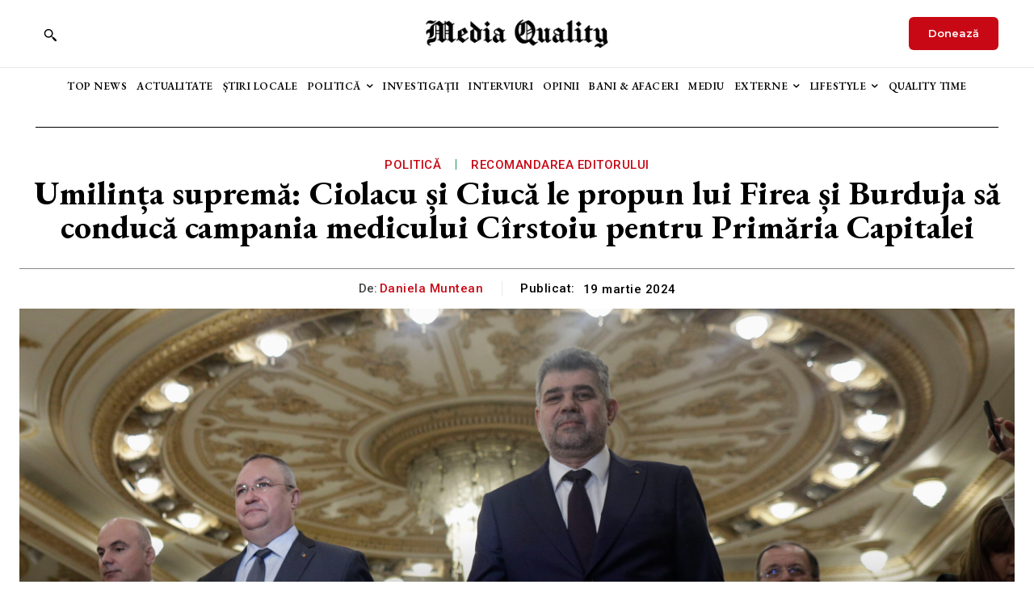

--- FILE ---
content_type: application/javascript
request_url: https://www.mediaquality.ro/ads-beacon.js?ts=82930
body_size: -34
content:
// this beacon is used by Presslabs for metric computations on www.mediaquality.ro
